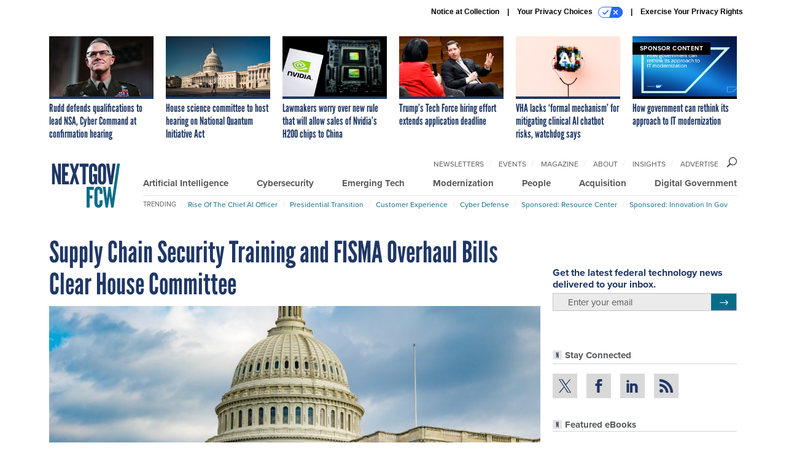

--- FILE ---
content_type: text/html; charset=utf-8
request_url: https://www.google.com/recaptcha/api2/anchor?ar=1&k=6LdOl7YqAAAAABKtsfQAMJd68i9_0s1IP1QM3v7N&co=aHR0cHM6Ly93d3cubmV4dGdvdi5jb206NDQz&hl=en&v=PoyoqOPhxBO7pBk68S4YbpHZ&size=normal&anchor-ms=20000&execute-ms=30000&cb=1h4hu2bbc208
body_size: 49460
content:
<!DOCTYPE HTML><html dir="ltr" lang="en"><head><meta http-equiv="Content-Type" content="text/html; charset=UTF-8">
<meta http-equiv="X-UA-Compatible" content="IE=edge">
<title>reCAPTCHA</title>
<style type="text/css">
/* cyrillic-ext */
@font-face {
  font-family: 'Roboto';
  font-style: normal;
  font-weight: 400;
  font-stretch: 100%;
  src: url(//fonts.gstatic.com/s/roboto/v48/KFO7CnqEu92Fr1ME7kSn66aGLdTylUAMa3GUBHMdazTgWw.woff2) format('woff2');
  unicode-range: U+0460-052F, U+1C80-1C8A, U+20B4, U+2DE0-2DFF, U+A640-A69F, U+FE2E-FE2F;
}
/* cyrillic */
@font-face {
  font-family: 'Roboto';
  font-style: normal;
  font-weight: 400;
  font-stretch: 100%;
  src: url(//fonts.gstatic.com/s/roboto/v48/KFO7CnqEu92Fr1ME7kSn66aGLdTylUAMa3iUBHMdazTgWw.woff2) format('woff2');
  unicode-range: U+0301, U+0400-045F, U+0490-0491, U+04B0-04B1, U+2116;
}
/* greek-ext */
@font-face {
  font-family: 'Roboto';
  font-style: normal;
  font-weight: 400;
  font-stretch: 100%;
  src: url(//fonts.gstatic.com/s/roboto/v48/KFO7CnqEu92Fr1ME7kSn66aGLdTylUAMa3CUBHMdazTgWw.woff2) format('woff2');
  unicode-range: U+1F00-1FFF;
}
/* greek */
@font-face {
  font-family: 'Roboto';
  font-style: normal;
  font-weight: 400;
  font-stretch: 100%;
  src: url(//fonts.gstatic.com/s/roboto/v48/KFO7CnqEu92Fr1ME7kSn66aGLdTylUAMa3-UBHMdazTgWw.woff2) format('woff2');
  unicode-range: U+0370-0377, U+037A-037F, U+0384-038A, U+038C, U+038E-03A1, U+03A3-03FF;
}
/* math */
@font-face {
  font-family: 'Roboto';
  font-style: normal;
  font-weight: 400;
  font-stretch: 100%;
  src: url(//fonts.gstatic.com/s/roboto/v48/KFO7CnqEu92Fr1ME7kSn66aGLdTylUAMawCUBHMdazTgWw.woff2) format('woff2');
  unicode-range: U+0302-0303, U+0305, U+0307-0308, U+0310, U+0312, U+0315, U+031A, U+0326-0327, U+032C, U+032F-0330, U+0332-0333, U+0338, U+033A, U+0346, U+034D, U+0391-03A1, U+03A3-03A9, U+03B1-03C9, U+03D1, U+03D5-03D6, U+03F0-03F1, U+03F4-03F5, U+2016-2017, U+2034-2038, U+203C, U+2040, U+2043, U+2047, U+2050, U+2057, U+205F, U+2070-2071, U+2074-208E, U+2090-209C, U+20D0-20DC, U+20E1, U+20E5-20EF, U+2100-2112, U+2114-2115, U+2117-2121, U+2123-214F, U+2190, U+2192, U+2194-21AE, U+21B0-21E5, U+21F1-21F2, U+21F4-2211, U+2213-2214, U+2216-22FF, U+2308-230B, U+2310, U+2319, U+231C-2321, U+2336-237A, U+237C, U+2395, U+239B-23B7, U+23D0, U+23DC-23E1, U+2474-2475, U+25AF, U+25B3, U+25B7, U+25BD, U+25C1, U+25CA, U+25CC, U+25FB, U+266D-266F, U+27C0-27FF, U+2900-2AFF, U+2B0E-2B11, U+2B30-2B4C, U+2BFE, U+3030, U+FF5B, U+FF5D, U+1D400-1D7FF, U+1EE00-1EEFF;
}
/* symbols */
@font-face {
  font-family: 'Roboto';
  font-style: normal;
  font-weight: 400;
  font-stretch: 100%;
  src: url(//fonts.gstatic.com/s/roboto/v48/KFO7CnqEu92Fr1ME7kSn66aGLdTylUAMaxKUBHMdazTgWw.woff2) format('woff2');
  unicode-range: U+0001-000C, U+000E-001F, U+007F-009F, U+20DD-20E0, U+20E2-20E4, U+2150-218F, U+2190, U+2192, U+2194-2199, U+21AF, U+21E6-21F0, U+21F3, U+2218-2219, U+2299, U+22C4-22C6, U+2300-243F, U+2440-244A, U+2460-24FF, U+25A0-27BF, U+2800-28FF, U+2921-2922, U+2981, U+29BF, U+29EB, U+2B00-2BFF, U+4DC0-4DFF, U+FFF9-FFFB, U+10140-1018E, U+10190-1019C, U+101A0, U+101D0-101FD, U+102E0-102FB, U+10E60-10E7E, U+1D2C0-1D2D3, U+1D2E0-1D37F, U+1F000-1F0FF, U+1F100-1F1AD, U+1F1E6-1F1FF, U+1F30D-1F30F, U+1F315, U+1F31C, U+1F31E, U+1F320-1F32C, U+1F336, U+1F378, U+1F37D, U+1F382, U+1F393-1F39F, U+1F3A7-1F3A8, U+1F3AC-1F3AF, U+1F3C2, U+1F3C4-1F3C6, U+1F3CA-1F3CE, U+1F3D4-1F3E0, U+1F3ED, U+1F3F1-1F3F3, U+1F3F5-1F3F7, U+1F408, U+1F415, U+1F41F, U+1F426, U+1F43F, U+1F441-1F442, U+1F444, U+1F446-1F449, U+1F44C-1F44E, U+1F453, U+1F46A, U+1F47D, U+1F4A3, U+1F4B0, U+1F4B3, U+1F4B9, U+1F4BB, U+1F4BF, U+1F4C8-1F4CB, U+1F4D6, U+1F4DA, U+1F4DF, U+1F4E3-1F4E6, U+1F4EA-1F4ED, U+1F4F7, U+1F4F9-1F4FB, U+1F4FD-1F4FE, U+1F503, U+1F507-1F50B, U+1F50D, U+1F512-1F513, U+1F53E-1F54A, U+1F54F-1F5FA, U+1F610, U+1F650-1F67F, U+1F687, U+1F68D, U+1F691, U+1F694, U+1F698, U+1F6AD, U+1F6B2, U+1F6B9-1F6BA, U+1F6BC, U+1F6C6-1F6CF, U+1F6D3-1F6D7, U+1F6E0-1F6EA, U+1F6F0-1F6F3, U+1F6F7-1F6FC, U+1F700-1F7FF, U+1F800-1F80B, U+1F810-1F847, U+1F850-1F859, U+1F860-1F887, U+1F890-1F8AD, U+1F8B0-1F8BB, U+1F8C0-1F8C1, U+1F900-1F90B, U+1F93B, U+1F946, U+1F984, U+1F996, U+1F9E9, U+1FA00-1FA6F, U+1FA70-1FA7C, U+1FA80-1FA89, U+1FA8F-1FAC6, U+1FACE-1FADC, U+1FADF-1FAE9, U+1FAF0-1FAF8, U+1FB00-1FBFF;
}
/* vietnamese */
@font-face {
  font-family: 'Roboto';
  font-style: normal;
  font-weight: 400;
  font-stretch: 100%;
  src: url(//fonts.gstatic.com/s/roboto/v48/KFO7CnqEu92Fr1ME7kSn66aGLdTylUAMa3OUBHMdazTgWw.woff2) format('woff2');
  unicode-range: U+0102-0103, U+0110-0111, U+0128-0129, U+0168-0169, U+01A0-01A1, U+01AF-01B0, U+0300-0301, U+0303-0304, U+0308-0309, U+0323, U+0329, U+1EA0-1EF9, U+20AB;
}
/* latin-ext */
@font-face {
  font-family: 'Roboto';
  font-style: normal;
  font-weight: 400;
  font-stretch: 100%;
  src: url(//fonts.gstatic.com/s/roboto/v48/KFO7CnqEu92Fr1ME7kSn66aGLdTylUAMa3KUBHMdazTgWw.woff2) format('woff2');
  unicode-range: U+0100-02BA, U+02BD-02C5, U+02C7-02CC, U+02CE-02D7, U+02DD-02FF, U+0304, U+0308, U+0329, U+1D00-1DBF, U+1E00-1E9F, U+1EF2-1EFF, U+2020, U+20A0-20AB, U+20AD-20C0, U+2113, U+2C60-2C7F, U+A720-A7FF;
}
/* latin */
@font-face {
  font-family: 'Roboto';
  font-style: normal;
  font-weight: 400;
  font-stretch: 100%;
  src: url(//fonts.gstatic.com/s/roboto/v48/KFO7CnqEu92Fr1ME7kSn66aGLdTylUAMa3yUBHMdazQ.woff2) format('woff2');
  unicode-range: U+0000-00FF, U+0131, U+0152-0153, U+02BB-02BC, U+02C6, U+02DA, U+02DC, U+0304, U+0308, U+0329, U+2000-206F, U+20AC, U+2122, U+2191, U+2193, U+2212, U+2215, U+FEFF, U+FFFD;
}
/* cyrillic-ext */
@font-face {
  font-family: 'Roboto';
  font-style: normal;
  font-weight: 500;
  font-stretch: 100%;
  src: url(//fonts.gstatic.com/s/roboto/v48/KFO7CnqEu92Fr1ME7kSn66aGLdTylUAMa3GUBHMdazTgWw.woff2) format('woff2');
  unicode-range: U+0460-052F, U+1C80-1C8A, U+20B4, U+2DE0-2DFF, U+A640-A69F, U+FE2E-FE2F;
}
/* cyrillic */
@font-face {
  font-family: 'Roboto';
  font-style: normal;
  font-weight: 500;
  font-stretch: 100%;
  src: url(//fonts.gstatic.com/s/roboto/v48/KFO7CnqEu92Fr1ME7kSn66aGLdTylUAMa3iUBHMdazTgWw.woff2) format('woff2');
  unicode-range: U+0301, U+0400-045F, U+0490-0491, U+04B0-04B1, U+2116;
}
/* greek-ext */
@font-face {
  font-family: 'Roboto';
  font-style: normal;
  font-weight: 500;
  font-stretch: 100%;
  src: url(//fonts.gstatic.com/s/roboto/v48/KFO7CnqEu92Fr1ME7kSn66aGLdTylUAMa3CUBHMdazTgWw.woff2) format('woff2');
  unicode-range: U+1F00-1FFF;
}
/* greek */
@font-face {
  font-family: 'Roboto';
  font-style: normal;
  font-weight: 500;
  font-stretch: 100%;
  src: url(//fonts.gstatic.com/s/roboto/v48/KFO7CnqEu92Fr1ME7kSn66aGLdTylUAMa3-UBHMdazTgWw.woff2) format('woff2');
  unicode-range: U+0370-0377, U+037A-037F, U+0384-038A, U+038C, U+038E-03A1, U+03A3-03FF;
}
/* math */
@font-face {
  font-family: 'Roboto';
  font-style: normal;
  font-weight: 500;
  font-stretch: 100%;
  src: url(//fonts.gstatic.com/s/roboto/v48/KFO7CnqEu92Fr1ME7kSn66aGLdTylUAMawCUBHMdazTgWw.woff2) format('woff2');
  unicode-range: U+0302-0303, U+0305, U+0307-0308, U+0310, U+0312, U+0315, U+031A, U+0326-0327, U+032C, U+032F-0330, U+0332-0333, U+0338, U+033A, U+0346, U+034D, U+0391-03A1, U+03A3-03A9, U+03B1-03C9, U+03D1, U+03D5-03D6, U+03F0-03F1, U+03F4-03F5, U+2016-2017, U+2034-2038, U+203C, U+2040, U+2043, U+2047, U+2050, U+2057, U+205F, U+2070-2071, U+2074-208E, U+2090-209C, U+20D0-20DC, U+20E1, U+20E5-20EF, U+2100-2112, U+2114-2115, U+2117-2121, U+2123-214F, U+2190, U+2192, U+2194-21AE, U+21B0-21E5, U+21F1-21F2, U+21F4-2211, U+2213-2214, U+2216-22FF, U+2308-230B, U+2310, U+2319, U+231C-2321, U+2336-237A, U+237C, U+2395, U+239B-23B7, U+23D0, U+23DC-23E1, U+2474-2475, U+25AF, U+25B3, U+25B7, U+25BD, U+25C1, U+25CA, U+25CC, U+25FB, U+266D-266F, U+27C0-27FF, U+2900-2AFF, U+2B0E-2B11, U+2B30-2B4C, U+2BFE, U+3030, U+FF5B, U+FF5D, U+1D400-1D7FF, U+1EE00-1EEFF;
}
/* symbols */
@font-face {
  font-family: 'Roboto';
  font-style: normal;
  font-weight: 500;
  font-stretch: 100%;
  src: url(//fonts.gstatic.com/s/roboto/v48/KFO7CnqEu92Fr1ME7kSn66aGLdTylUAMaxKUBHMdazTgWw.woff2) format('woff2');
  unicode-range: U+0001-000C, U+000E-001F, U+007F-009F, U+20DD-20E0, U+20E2-20E4, U+2150-218F, U+2190, U+2192, U+2194-2199, U+21AF, U+21E6-21F0, U+21F3, U+2218-2219, U+2299, U+22C4-22C6, U+2300-243F, U+2440-244A, U+2460-24FF, U+25A0-27BF, U+2800-28FF, U+2921-2922, U+2981, U+29BF, U+29EB, U+2B00-2BFF, U+4DC0-4DFF, U+FFF9-FFFB, U+10140-1018E, U+10190-1019C, U+101A0, U+101D0-101FD, U+102E0-102FB, U+10E60-10E7E, U+1D2C0-1D2D3, U+1D2E0-1D37F, U+1F000-1F0FF, U+1F100-1F1AD, U+1F1E6-1F1FF, U+1F30D-1F30F, U+1F315, U+1F31C, U+1F31E, U+1F320-1F32C, U+1F336, U+1F378, U+1F37D, U+1F382, U+1F393-1F39F, U+1F3A7-1F3A8, U+1F3AC-1F3AF, U+1F3C2, U+1F3C4-1F3C6, U+1F3CA-1F3CE, U+1F3D4-1F3E0, U+1F3ED, U+1F3F1-1F3F3, U+1F3F5-1F3F7, U+1F408, U+1F415, U+1F41F, U+1F426, U+1F43F, U+1F441-1F442, U+1F444, U+1F446-1F449, U+1F44C-1F44E, U+1F453, U+1F46A, U+1F47D, U+1F4A3, U+1F4B0, U+1F4B3, U+1F4B9, U+1F4BB, U+1F4BF, U+1F4C8-1F4CB, U+1F4D6, U+1F4DA, U+1F4DF, U+1F4E3-1F4E6, U+1F4EA-1F4ED, U+1F4F7, U+1F4F9-1F4FB, U+1F4FD-1F4FE, U+1F503, U+1F507-1F50B, U+1F50D, U+1F512-1F513, U+1F53E-1F54A, U+1F54F-1F5FA, U+1F610, U+1F650-1F67F, U+1F687, U+1F68D, U+1F691, U+1F694, U+1F698, U+1F6AD, U+1F6B2, U+1F6B9-1F6BA, U+1F6BC, U+1F6C6-1F6CF, U+1F6D3-1F6D7, U+1F6E0-1F6EA, U+1F6F0-1F6F3, U+1F6F7-1F6FC, U+1F700-1F7FF, U+1F800-1F80B, U+1F810-1F847, U+1F850-1F859, U+1F860-1F887, U+1F890-1F8AD, U+1F8B0-1F8BB, U+1F8C0-1F8C1, U+1F900-1F90B, U+1F93B, U+1F946, U+1F984, U+1F996, U+1F9E9, U+1FA00-1FA6F, U+1FA70-1FA7C, U+1FA80-1FA89, U+1FA8F-1FAC6, U+1FACE-1FADC, U+1FADF-1FAE9, U+1FAF0-1FAF8, U+1FB00-1FBFF;
}
/* vietnamese */
@font-face {
  font-family: 'Roboto';
  font-style: normal;
  font-weight: 500;
  font-stretch: 100%;
  src: url(//fonts.gstatic.com/s/roboto/v48/KFO7CnqEu92Fr1ME7kSn66aGLdTylUAMa3OUBHMdazTgWw.woff2) format('woff2');
  unicode-range: U+0102-0103, U+0110-0111, U+0128-0129, U+0168-0169, U+01A0-01A1, U+01AF-01B0, U+0300-0301, U+0303-0304, U+0308-0309, U+0323, U+0329, U+1EA0-1EF9, U+20AB;
}
/* latin-ext */
@font-face {
  font-family: 'Roboto';
  font-style: normal;
  font-weight: 500;
  font-stretch: 100%;
  src: url(//fonts.gstatic.com/s/roboto/v48/KFO7CnqEu92Fr1ME7kSn66aGLdTylUAMa3KUBHMdazTgWw.woff2) format('woff2');
  unicode-range: U+0100-02BA, U+02BD-02C5, U+02C7-02CC, U+02CE-02D7, U+02DD-02FF, U+0304, U+0308, U+0329, U+1D00-1DBF, U+1E00-1E9F, U+1EF2-1EFF, U+2020, U+20A0-20AB, U+20AD-20C0, U+2113, U+2C60-2C7F, U+A720-A7FF;
}
/* latin */
@font-face {
  font-family: 'Roboto';
  font-style: normal;
  font-weight: 500;
  font-stretch: 100%;
  src: url(//fonts.gstatic.com/s/roboto/v48/KFO7CnqEu92Fr1ME7kSn66aGLdTylUAMa3yUBHMdazQ.woff2) format('woff2');
  unicode-range: U+0000-00FF, U+0131, U+0152-0153, U+02BB-02BC, U+02C6, U+02DA, U+02DC, U+0304, U+0308, U+0329, U+2000-206F, U+20AC, U+2122, U+2191, U+2193, U+2212, U+2215, U+FEFF, U+FFFD;
}
/* cyrillic-ext */
@font-face {
  font-family: 'Roboto';
  font-style: normal;
  font-weight: 900;
  font-stretch: 100%;
  src: url(//fonts.gstatic.com/s/roboto/v48/KFO7CnqEu92Fr1ME7kSn66aGLdTylUAMa3GUBHMdazTgWw.woff2) format('woff2');
  unicode-range: U+0460-052F, U+1C80-1C8A, U+20B4, U+2DE0-2DFF, U+A640-A69F, U+FE2E-FE2F;
}
/* cyrillic */
@font-face {
  font-family: 'Roboto';
  font-style: normal;
  font-weight: 900;
  font-stretch: 100%;
  src: url(//fonts.gstatic.com/s/roboto/v48/KFO7CnqEu92Fr1ME7kSn66aGLdTylUAMa3iUBHMdazTgWw.woff2) format('woff2');
  unicode-range: U+0301, U+0400-045F, U+0490-0491, U+04B0-04B1, U+2116;
}
/* greek-ext */
@font-face {
  font-family: 'Roboto';
  font-style: normal;
  font-weight: 900;
  font-stretch: 100%;
  src: url(//fonts.gstatic.com/s/roboto/v48/KFO7CnqEu92Fr1ME7kSn66aGLdTylUAMa3CUBHMdazTgWw.woff2) format('woff2');
  unicode-range: U+1F00-1FFF;
}
/* greek */
@font-face {
  font-family: 'Roboto';
  font-style: normal;
  font-weight: 900;
  font-stretch: 100%;
  src: url(//fonts.gstatic.com/s/roboto/v48/KFO7CnqEu92Fr1ME7kSn66aGLdTylUAMa3-UBHMdazTgWw.woff2) format('woff2');
  unicode-range: U+0370-0377, U+037A-037F, U+0384-038A, U+038C, U+038E-03A1, U+03A3-03FF;
}
/* math */
@font-face {
  font-family: 'Roboto';
  font-style: normal;
  font-weight: 900;
  font-stretch: 100%;
  src: url(//fonts.gstatic.com/s/roboto/v48/KFO7CnqEu92Fr1ME7kSn66aGLdTylUAMawCUBHMdazTgWw.woff2) format('woff2');
  unicode-range: U+0302-0303, U+0305, U+0307-0308, U+0310, U+0312, U+0315, U+031A, U+0326-0327, U+032C, U+032F-0330, U+0332-0333, U+0338, U+033A, U+0346, U+034D, U+0391-03A1, U+03A3-03A9, U+03B1-03C9, U+03D1, U+03D5-03D6, U+03F0-03F1, U+03F4-03F5, U+2016-2017, U+2034-2038, U+203C, U+2040, U+2043, U+2047, U+2050, U+2057, U+205F, U+2070-2071, U+2074-208E, U+2090-209C, U+20D0-20DC, U+20E1, U+20E5-20EF, U+2100-2112, U+2114-2115, U+2117-2121, U+2123-214F, U+2190, U+2192, U+2194-21AE, U+21B0-21E5, U+21F1-21F2, U+21F4-2211, U+2213-2214, U+2216-22FF, U+2308-230B, U+2310, U+2319, U+231C-2321, U+2336-237A, U+237C, U+2395, U+239B-23B7, U+23D0, U+23DC-23E1, U+2474-2475, U+25AF, U+25B3, U+25B7, U+25BD, U+25C1, U+25CA, U+25CC, U+25FB, U+266D-266F, U+27C0-27FF, U+2900-2AFF, U+2B0E-2B11, U+2B30-2B4C, U+2BFE, U+3030, U+FF5B, U+FF5D, U+1D400-1D7FF, U+1EE00-1EEFF;
}
/* symbols */
@font-face {
  font-family: 'Roboto';
  font-style: normal;
  font-weight: 900;
  font-stretch: 100%;
  src: url(//fonts.gstatic.com/s/roboto/v48/KFO7CnqEu92Fr1ME7kSn66aGLdTylUAMaxKUBHMdazTgWw.woff2) format('woff2');
  unicode-range: U+0001-000C, U+000E-001F, U+007F-009F, U+20DD-20E0, U+20E2-20E4, U+2150-218F, U+2190, U+2192, U+2194-2199, U+21AF, U+21E6-21F0, U+21F3, U+2218-2219, U+2299, U+22C4-22C6, U+2300-243F, U+2440-244A, U+2460-24FF, U+25A0-27BF, U+2800-28FF, U+2921-2922, U+2981, U+29BF, U+29EB, U+2B00-2BFF, U+4DC0-4DFF, U+FFF9-FFFB, U+10140-1018E, U+10190-1019C, U+101A0, U+101D0-101FD, U+102E0-102FB, U+10E60-10E7E, U+1D2C0-1D2D3, U+1D2E0-1D37F, U+1F000-1F0FF, U+1F100-1F1AD, U+1F1E6-1F1FF, U+1F30D-1F30F, U+1F315, U+1F31C, U+1F31E, U+1F320-1F32C, U+1F336, U+1F378, U+1F37D, U+1F382, U+1F393-1F39F, U+1F3A7-1F3A8, U+1F3AC-1F3AF, U+1F3C2, U+1F3C4-1F3C6, U+1F3CA-1F3CE, U+1F3D4-1F3E0, U+1F3ED, U+1F3F1-1F3F3, U+1F3F5-1F3F7, U+1F408, U+1F415, U+1F41F, U+1F426, U+1F43F, U+1F441-1F442, U+1F444, U+1F446-1F449, U+1F44C-1F44E, U+1F453, U+1F46A, U+1F47D, U+1F4A3, U+1F4B0, U+1F4B3, U+1F4B9, U+1F4BB, U+1F4BF, U+1F4C8-1F4CB, U+1F4D6, U+1F4DA, U+1F4DF, U+1F4E3-1F4E6, U+1F4EA-1F4ED, U+1F4F7, U+1F4F9-1F4FB, U+1F4FD-1F4FE, U+1F503, U+1F507-1F50B, U+1F50D, U+1F512-1F513, U+1F53E-1F54A, U+1F54F-1F5FA, U+1F610, U+1F650-1F67F, U+1F687, U+1F68D, U+1F691, U+1F694, U+1F698, U+1F6AD, U+1F6B2, U+1F6B9-1F6BA, U+1F6BC, U+1F6C6-1F6CF, U+1F6D3-1F6D7, U+1F6E0-1F6EA, U+1F6F0-1F6F3, U+1F6F7-1F6FC, U+1F700-1F7FF, U+1F800-1F80B, U+1F810-1F847, U+1F850-1F859, U+1F860-1F887, U+1F890-1F8AD, U+1F8B0-1F8BB, U+1F8C0-1F8C1, U+1F900-1F90B, U+1F93B, U+1F946, U+1F984, U+1F996, U+1F9E9, U+1FA00-1FA6F, U+1FA70-1FA7C, U+1FA80-1FA89, U+1FA8F-1FAC6, U+1FACE-1FADC, U+1FADF-1FAE9, U+1FAF0-1FAF8, U+1FB00-1FBFF;
}
/* vietnamese */
@font-face {
  font-family: 'Roboto';
  font-style: normal;
  font-weight: 900;
  font-stretch: 100%;
  src: url(//fonts.gstatic.com/s/roboto/v48/KFO7CnqEu92Fr1ME7kSn66aGLdTylUAMa3OUBHMdazTgWw.woff2) format('woff2');
  unicode-range: U+0102-0103, U+0110-0111, U+0128-0129, U+0168-0169, U+01A0-01A1, U+01AF-01B0, U+0300-0301, U+0303-0304, U+0308-0309, U+0323, U+0329, U+1EA0-1EF9, U+20AB;
}
/* latin-ext */
@font-face {
  font-family: 'Roboto';
  font-style: normal;
  font-weight: 900;
  font-stretch: 100%;
  src: url(//fonts.gstatic.com/s/roboto/v48/KFO7CnqEu92Fr1ME7kSn66aGLdTylUAMa3KUBHMdazTgWw.woff2) format('woff2');
  unicode-range: U+0100-02BA, U+02BD-02C5, U+02C7-02CC, U+02CE-02D7, U+02DD-02FF, U+0304, U+0308, U+0329, U+1D00-1DBF, U+1E00-1E9F, U+1EF2-1EFF, U+2020, U+20A0-20AB, U+20AD-20C0, U+2113, U+2C60-2C7F, U+A720-A7FF;
}
/* latin */
@font-face {
  font-family: 'Roboto';
  font-style: normal;
  font-weight: 900;
  font-stretch: 100%;
  src: url(//fonts.gstatic.com/s/roboto/v48/KFO7CnqEu92Fr1ME7kSn66aGLdTylUAMa3yUBHMdazQ.woff2) format('woff2');
  unicode-range: U+0000-00FF, U+0131, U+0152-0153, U+02BB-02BC, U+02C6, U+02DA, U+02DC, U+0304, U+0308, U+0329, U+2000-206F, U+20AC, U+2122, U+2191, U+2193, U+2212, U+2215, U+FEFF, U+FFFD;
}

</style>
<link rel="stylesheet" type="text/css" href="https://www.gstatic.com/recaptcha/releases/PoyoqOPhxBO7pBk68S4YbpHZ/styles__ltr.css">
<script nonce="_zRvwwL2ljHcEdCz3h8H5w" type="text/javascript">window['__recaptcha_api'] = 'https://www.google.com/recaptcha/api2/';</script>
<script type="text/javascript" src="https://www.gstatic.com/recaptcha/releases/PoyoqOPhxBO7pBk68S4YbpHZ/recaptcha__en.js" nonce="_zRvwwL2ljHcEdCz3h8H5w">
      
    </script></head>
<body><div id="rc-anchor-alert" class="rc-anchor-alert"></div>
<input type="hidden" id="recaptcha-token" value="[base64]">
<script type="text/javascript" nonce="_zRvwwL2ljHcEdCz3h8H5w">
      recaptcha.anchor.Main.init("[\x22ainput\x22,[\x22bgdata\x22,\x22\x22,\[base64]/[base64]/[base64]/[base64]/[base64]/[base64]/[base64]/[base64]/[base64]/[base64]\\u003d\x22,\[base64]\x22,\x22S8Odwo4cK8Oow45VwpjDj8O8c2w4SsKrw5tJQMKtfljDucOzwotpfcOXw4zCuADCpjc8wqUkwqJpa8KIT8KwJQXDuU58ecKpwr3Dj8KRw5XDrsKaw5fDsAHCsmjCpsKCwqvCkcKmw6HCgSbDu8KLC8KPW1DDicO6wo3DmMOZw7/CpsOYwq0HZcK4wql3dAg2wqQewpgdBcKswovDqU/DrcK7w5bCn8OuB0FGwrUdwqHCvMKewqMtGcKEN0DDocOHwrzCtMOPwq7CiT3DkyXCusOAw4LDlcOlwpsKwqZAIMOfwr41wpJcTsOZwqAeU8K+w5tJScK0wrVuw51qw5HCnDTDpArCs1jCt8O/OcKlw5tIwrzDicOAF8OMNAQXBcK9ZQ55fsO0JsKebMOiLcOSwqzDuXHDlsKrw4rCmCLDlyVCeh7CsjUaw5VAw7Y3wonCjxzDpR7DvsKJH8OSwoBQwq7DksKBw4PDr1R+cMK/[base64]/CsD0Yw5MSwqdOaUPDhD0Sw6zDlMOSM8K6w4B6ABNgHhvDr8KTK33CssO/LXxDwrTCoG5Ww4XDocOyScObw6fCu8OqXGooNsOnwoAlQcOFZ1k5N8Oxw6jCk8OPw47CvcK4PcKkwqA2EcK2woHCihrDocOSfmfDugABwqtxwpfCrMOuwpl4XWvDk8OJFhxQBmJtwqXDvlNjw5DCh8KZWsO/L2x5w7UyB8Kxw4bCvsO2wr/Cl8OdW1RwLDJNLkMGwrbDjVlccMOswp4dwolROsKTHsKEKsKXw7DDvMKkN8O7wqjCvcKww64hw5kjw6QIZcK3bhhtwqbDgMOrwpbCgcOIwqHDhW3CrX3DnsOVwrF5wq7Cj8KTf8Kewph3X8Odw6TCsiE4HsKswp08w6sPwqbDrcK/wq9HL8K/XsKCwqvDiSvCtlPDi3RdVTssIWLChMKcFMOkG2p3HlDDhBB/[base64]/R2LDoMKvw47Cvkg/w4LDmcOLTA3DvMO8MRjCnMO7EQjClXkTwoTCgibClkkIw4prSsKOB2YgwrjCqsKBw6rDhsOKw5XDl0tkCsKow63CmsKmM2RUw7vDq0NOw6PDpGRmw6HDsMOiEErDiWfCoMKGIUVxw77Cs8OSwrwiwqHCqsOiwpIhw5/CuMKhA2sEcRxYAsK0w7XDtGELw7oxWWLDmsOHUsOLQcOSdz9FwqHChgNUwrrCpAjDrsORw6wsaMOnwopBScKAc8KfwpwBw6vDt8KIWw3CkMOQw4vDv8OkwprCh8KPZDs1w5ACbFTDtsOow6TCh8OFw7DCqMOOwpfChS/DjG1KwrLDoMKiOToFWjjDoxVdwrrCmMKnwqvDumvCjcKmw4Fgw6nCj8KUwoB/TsOywrDCkxTDqBrDo3ZdcjbCh2MnQSw/wrc2bcOXSRcxSD3DoMOpw7lfw452w6/DiyjDpn3DnMKSwprCqMKTwqV0FsOYcsKqMHF5HMKww4rCtSMXBVTDlcOZB1HCr8KuwrQvw4XDtQrCg23CtA7ClFTDh8OfSMK+WMOAEcOuWcKMFGtiw7UlwoM0a8OeOsKBQgx8wo3CicK9w73DpDdIwronw4/DpMOrwoQsbcKpw5/[base64]/Du8KVASjDmjwPwqHDvg13eD7DjMOqwqsTw6vDojZ4IMKHw5hgwp3DhsKCw47DkUckw6LCgcKZwqhawpRSJsOkw5nClMKIF8O7L8Kfw77CiMKpw7V0w7rCncKrw4BaQ8KaX8O4JcOBw7zCqVDCv8O6DhrDvnrCmHdAwqPCvMKkKcO5wqMAwqofFGM/wqYwCsKaw6MzNUU4wrcWwpXDtUjCqcKpHEM2w7nCoWlzY8Okw7zDlsOCwofDp3XCtcKFHz1/wpvCjl1bPcKpwp9IworDoMO6wrgzwpR3w4LCo1sRVB7Cv8OXKidhw4jCosK0ARpDwrDCr0vDkAEONDHCv2onBBXCvmDCmThKL1vCkMOnw4HCqRXCp043BMO5w4QfCsOewqoJw53CnsOtAA9awqjCokDCnUvCl0HCuT4AaMO4HcONwpoEw4jDux5swo/CoMKlw7DCiwHChiFlOBXCuMO5w44GOh5FA8KBwrjCujrDjDlIex/[base64]/[base64]/CvQXDthQ3wrPDry8hwqnDtMKIwqcHw7lRPnHCs8OJwrk9QWoeU8O7wr3DrMOYe8O4PsKew4M1GMOOwpDDrcKgDUd/[base64]/DkmUOw7U/[base64]/w4bDlcOLBCA8OsOYPjLDph/CswrCvsKue8K3w6LDo8OyZVTCu8O6wqktO8KTw4LDklvDqMKtNG/DnljCkxrCq23DusOow416w7DCjx/[base64]/Dl8OswrjDgcOsQi9GY2AXNFMvGMOhw7/DosKow4pSJHcOOcKqw4UBbg7CvWdAeRvDogFwbF4Qw5/DicKUIwtsw5B2w5NQwrjDsH/[base64]/GAfDsgTDisKGwrjDo8Oyc3PCti5KwpfCoA1FwqfCkMKPw7F/w73Cp3ILXSzDhsOAw4VNKcOQwqrDg3bDp8O9UgrCtFBhwrvCp8KCwoc+wr44NMKcT0NUUcKRwo9UOcO0aMOQw7nCkcOpwqzCoRpUPcOSXMKQQgrCuVBBwpopwqwuaMOKwpHCqC/Cg2RTa8KjVMKiwr4mMmgbGn0rXcKBw5vCsTzDmsKCwrjCrgoPCwM/XRZXw7cvw6jDmHtZwrnDuxrCghrDocOZKMOROMKgwqJPQAjDp8KvdF3CmsOZw4DDsD7CtgIewoDDs3M7wpPDoh/CicO5w4xcw4/[base64]/DqsOvw7BGJx5HeMOtMjxla8OKwpxNS8OVP8KfWcK6d0fDokJ2PcK/w65Bw4fDvsOrwrDDl8KnEDomwoZ4PMOzwpXDjcKMI8KuGsKGwrhPw5pLwp/DmHDCvMOyPX0ealPCun/CtEw4aTpfQ3rCiDrCvlbCgsOfBhlYLsKGwrDCuWzDmAfDkcKmwrDCvsKbwolIw5FFHnfDukXCqj/DphDDoDzCn8OTEsKkT8KZw7bDr34Qbn3Cv8Oywpx4w7p9UR/[base64]/CsEU/w7fDuB7Di33CtRDDkTbDqRULwqLDukvDi8O5JiUwKcKSwp5ow7ghwp7Doxkjw4ZELsK4eCzCnMK4DsOYfk3CqTfDpSklJ2lQBMKZDMKZw45Bw4MAO8ObwqjCkEhbOU7DpcKfwo9cOsOHF2TCqcOEwpjCl8OSwpRJwpBfH3hfVnTCkxjDo3/DjmzCq8KsY8OiCMOyI1vDusOgbwzDr3BIclPDuMKVN8KowqoDNnMcRsOQTsKfwoEcb8Kyw47DsGMrIyHCsyZUwrdNwqDChU/Dsg9Uwrdkwr7CuwPCqsKtdcOZw73Cri8TwrrDvENIV8KPSn45w6hKw7Iyw7tEwplje8K/e8OiUMKMPsOcIMKBwrPDlHvCsFDCqMKiwofDo8KRUGXDkRYNwp3Cn8OIwpnCp8KAVhVywoJ/worDnmw7W8O5w5nDmAFOw493wrIXFsOowqXDgTsecFEcA8KoMMK/wo8OHMOhBFPDsMKLH8O7J8KUwqwcVMK7eMK1w6UUaTbCmHrDlyc9w5s8YHrDo8O9W8Kbwodma8OFCcKzGH3DqsO8FcK1wqDCtsKvPRwXwplsw7TDgTYaw6/DmBxow4vDnsKfA35eJDwFRMOEHH3CqSNnR0xRGTnDi3HCtcOrPUImw4dKJcOBO8OOUMOpwpVPwrzDpV9dAwTCuiVmUDVOw79WbTDCgcOoL3rCi2xTwpEAIzcJwpfDusOVw5nCq8OAw4huw7fCkQZLwpjDkcO/w4/CpcOeXAdGJsO0Aw/CqcKdRcOHEzHCvgwBw6DCs8O+w7PDicKtw7AgeMOMDGTDocK3w4Mzw7HCsznCqMOGX8OpJ8ObesKmfBh1wo1AWMOPcmfDhcOldTzCsFHDszA3XMOnw7cKwq5cwoBXw7JTwolxwoBZL1wtwrlVw7d/ZE7Dr8OZKMKGa8OYYcKFUcO9UmfDuzNiw5xRZg/CtMOLE1ACacKHXw7CiMOVTsOMwq7DgsO/RxbClsKqDhPCiMKiw67Ch8K2wok6c8ODw7Y2OjXCnQHCh3zCj8OGbMKzK8OHUEZ3wp3DjUlRwrDCq2p9WsODwogcCWM2wqjDtsOgJcKeKBUGW3vDkMKew7pKw6zDrEjChXzCiCXDqD9Swr7DnsOlw5UaIMOtw7jDncKZw6kXUsKIwpbCvcKYUsOWeMO/[base64]/[base64]/[base64]/CcKywpjCpS1/UcO5w7LDqmbCiSEFwosewp4yAsKSX0xrwp3Cr8OgDHxOw4c3w5LDjzNKw4zClCgQLQTCqSxDf8KNwoXCh2NbIMKFemAOScOCbwFVw5rClsK/ExnDpMOZwo/DkhEJwovDgsOBw4c9w4nDlMOrEMO6CShQwpfCsgbDm0EWwpXClA1AwpzDpsKWWW4AcsOEBhZuLHzCvMKpTsKEwqnDosOadU9iwoZjBcOTZ8OXBsKQKsOuEcKXw7zDtsOHFGbCjQkrw4nCtsK8MsKAw45qw6HDrcO5OBheT8ODw7nCmMOcVCkNUMOswpREwr7DvX/DnsOkwrZ/VsKHecONAsKrwq7CtMO8XGh1w7c8w7MZwqLCjlTCv8KGLcOkw6nDuwEBwqNBwq5xwp9+wr7DpmTDjV/Ck1V9w4nCjcOFw57Dl3rDrsOZw6HDo3XCtS/[base64]/CqljCrcKKw4nDoQLCgsKJchwMw6zDtConeBdoYxVqcA9bw4nDmEh9H8O/Y8OiCTI7SsKaw7bDg20XRnzCvFpMQ3NyDXHDjCXDjQDCm1nCmcKBWMKXScOuK8K0H8O9THgKOTBRQ8KSKFcnw7DCrMOLY8KkwqR+w5c2w57Dm8OIwok2wpLDuFfCrMOxNcKbwr9/GC4WOjXClB8sICzDsSjCvGECwok1w6/Ckz0MbsKsEsO/[base64]/[base64]/wrk/[base64]/[base64]/wrrDuGPDp8K1T8KRYsK7w6suw4TDhSxfw4PDkMOPw47CllHCscOhVcKZHUtKEW4wU0c+w5NubsOQAsK3w4zDu8OYw4/DtnDDtcK4HzfCqAfCmsKfwoYxK2RHwp1gw41Kw5zCvsOVw4jCu8KWe8O4IHUDw6ozwrlWwr0cw7/DnsO7dRfDq8KoeHbDkgbCsjfCgsOZwoLCpcKcV8KSasKDw5wWMcOVAcOAw40qeHvDrXjDmcOcw5PDnF4fOcKsw7UuTXsjSj0rwqzDr1bCu3k1MELDr1/[base64]/DocKjw4Nuw7TDpsKqwonCq8K8w7FEcl7DkcOPA8O7wr3DilVrwrTDr1FZw7cNw782KsKMw4A1w55Vw53Cvz5DwqzCmcO/ZlrCiBJIG24Xw5ZzDMK7QSgHw55Ow4jDgsOjNcK+Q8O/azDDncK0IxDCucKtLFoDBcK+w7rDuSTDkUkmIcKRQGzCucKVWBA4Y8O1w4bDkcKcHwt6wqLDsR/[base64]/[base64]/wrfCusOTBcONDMOWwrXDocO9JkhDK1nCjcOCMQ7DmMK8P8K/U8KybS3CtV99wpXDjS/CgWrDnTsBwqzDksKawonDnlp9aMOnw58EBTkYwqt3w6AXAsOpwqEmwo0Vckhxwo1nXcKew5/DhMOWw6YwM8OPw4bDl8OTwopzTBnCvcKFFsKCcBvCmhJcwqnDuznCkAlDwqLCrsKZE8KWJSLChcKlw5UdLsOpw5nDii8Bwq4aJ8KVV8Oow7/[base64]/DmcOJw7lHVznDgFlGPnDCqcKqTD1RwqbCqsKnSkRuUMKNb27Dm8OXZ13DqcK7w5BBNnl1O8OgGsKZOTlpFVjDvnLCsjgSw4nDoMKSwrJgf1/Cn1p+TcKKw6LCnw3CunTCqsOZaMKgwpYTB8K1F3FWw4RDG8OFNT9Ywq/Do0A0Yl50w5rDjGsmwqkVw61DenEqcsKGw7x/[base64]/XyDDiMObwrwkw7okwqQWwr9pcMKYUmx5bsOMwrTCs2Y+w47DrsOkwp1dc8KLBMO/w4Upwo3DnwXDj8KKw77DnMOuwrdUwobDscKSbh1Ww4rCusKZw4oQScOTDQ0Hw507Ri7DjMOAw6xHRMOCVhxfwr3ChVliWENgGcOZwoDDqHN4w48XI8KtDMOzwr/DqWPCqnPCgcOLR8K2bGjClsOvwoDDvkkTwq5Iw6sbMcOxwrAWbzrCp2AZUg5sT8KKwoXCtjtAQUENwojDsMKWT8O2woPDpHPDtUXCs8Oswq45Xyl7w6U6CMKOMMOcw6jDhHMYRsKCwrZnb8Oowq/Dgw3DgWzChR4qX8Oyw4EewpdBwqBVIVnCqMOMVX4jO8KXV2wCwqISGFrDi8Kiwr09TMONwpIbwoHDn8Onwp0wwqDCjC7CqcKow6A1w6PDvMKqwr56w68/csKYEMKZNAIIwrXCpMOVw6nDj33DnRsMw4zDmGEjN8ObHEY2w58awr9qHQ3DrFFxw4RnwpDDlMK+wqPCn1FIM8Khw5bCrMKlD8O4bsOEw4A3wqbDvsONZ8OFQcODQcKwSxPDpDpxw77DmsKMw7bDlTTCmMOew4RhFVfCvH1pw4FSaF/[base64]/CucOSMsKZMsKrEEogcFvDtsKTXMKCwpl9w6PCvys1wokFw7vCpsKYR0NJeTAbw6DDijrCuifCnnPDnsO+DcK1wrfDnQnDkcKbXhnDlhhSw5YBGsKkwp3Dp8KaL8KHwonDu8KhGXPCqF/[base64]/[base64]/DpsOEw4VoSS3DkcKawojDijwHR8OwwpRQw617w7QRwr/[base64]/DsVwkw7tvPDfDlsKhw4bDm3fCnDbCr8K2wqYcw4Q+w4pHwqwEw4bChDRrA8KWdMOFw6XDp3hQw6pjwrZ7L8O4wpTCqQ7Cm8KRMMOjfcKQwrXDq07DiCZdwo7CvMO6w4IawqtOw6/[base64]/DtsOZwoFRJH8uwr8lesKieCIFwqELTcK0wrbCuj98DcKPGMOpfMKHTcOWNy7DiWrDtsKudMKlD09ww4ZQIDrCvsOwwrAzWsKhOMK6w5/DojDDuAnDljkfEMKwPcOTwrPDvE/DhBRjT3vDiBQFwrxvw7N5wrPCt0/DmsOHJ2DDlsONw7FnH8K2w7fDh2vCocKYwqgKw4xHeMKgJMOvEsKzesKEEcO+cE7Ct3XCm8Odw4/DvSfCtxtmw4YVG3jDqcKJw57DhcO7KGnDgR3DjsKKwr3DmTVDWsK0w5d1w6jDnmbDgsOawrwIwpM9bXvDgTUlXR/[base64]/[base64]/DviEbw4dEwoFGJ8OGwpfDuUdBw6IzODY5w4UkMcK0Ii/[base64]/[base64]/CnHkQRHgdYcOcw4fDssKjZMKWw5Q5CsKXOsK/wqMLwqovZsKnw6slwqzCh2IOcX5Dwr/ClTbDl8KzJzLCisK2wrsRwrXCtgTDpTwiw41NJsK6wrQHwrEbLCvCusKhw7UlwpLDsCnCiFJSHlPDisOBKyIGw4MlwolWPiLDnDXDicKLw4YAw5jDgU4Tw6gxwo5tHXrCp8Kuw48dwps0wpdJw5tDw589wr0CfSkDwq3Cnx7DqcKFwpDDjXMAOMO1w4zDjcKobGdNA2/CkMOZWHPDmsOFR8OYwpfCjUJSBMK9wqEHAMOpw5lGEcKKCMKYfm5wwqrDrcO7wqvCilsswqRCwo/[base64]/Ch8K1w5FOKMKfSgNYw6o0w5AxwqHDrxwLGcOLw4TDgsKowqbDpcK7J8KpLsOHB8KmNcKgHMOawonCisO2QcKTam9Nwr/CrcKnXMKHA8O6F2TDoz3Ch8OKwqzDkcOFCCR7w5bDkMOmw7pyw7PCnMK5woLDgsKYIg3DhBLDt3bDoWXDsMKkaD/Duk0pZsOEw4o3O8OtVMOdw7ZBw67DsX/CiQB9w7HDnMO4w4sEcMKOFQwAO8O8EH7ChBzDh8KBYA82I8KaGT1dwrhrYzLDvFErbVXCt8Oow7EdEGTDvl/DnGbCuTAXw5IIw4DDoMOdw5rCrcKnw7HCok/Cu8O5XhPChcKofsKcwqsEPcKyRMOKw5oEw5wtDjPDqgLCl1ojNsOQAkjCvk/CulU6KA4rw5tew7hCwppMw7bCuTfCi8KLw7Q8IcOQCWnCmz8hworDpsOhc0p4bsO6JMOmQ0/DusKXDQ1jw4p+GsKIcMKmFHx7O8OFwo/DkEVfwpcmwrrCoFLCkzHCtxAmZSHCpcOpwrPCi8KEbUnCsMONUxAVGGFhw7fChsKtQ8KFJjfCvcO6QFRMQjpaw6ETfsKfwq3ChMOTwp1FesO/[base64]/CvcKZw5lSA8OUw6bCrcKwOMK5w67ClcOpwrDClGEjM8KawrJPw6MUHsK9wobDncKqYSnClcOrQz/DhMKLIyjCocKYw7LDsW3CpQrDs8ORwqVswrzCuMOoKDrDim/CtCHDoMONw73CjiTDpEFVw6YmIMKjbMKnw7rCpmbDrh3CvjDDvhQsH2UCw6oow5rDi1oDUMK1csOAw4dxIGgEw60zTlTDvT/DpcO3w6zDocKpwoo7w5Jvw4RJLcO0wrAswr7DkMK1w50YwqvClsKZWMO/esOiGcOJOzc8wqpDw7h4O8KOwq4IZyjDpsKTP8KLZiDCv8OHwp7DoCzCkcKUw7tXwrYxwp8kw7rCkiUdAsO9cwNSW8K6w5peGAVBwrPDnQ3Crxlxw6HDvGvDvlDCpGMDw74dwoDCrX9ZCjHDkUvCtcOow7RGwqZ1QMKtw4LCgCDDt8KXwo0Ew5/DncOWw7/[base64]/bcOVQy4tDF4Nw7XDrMKmd083U3xKOMKkwpxVw7Ffw5kowq0+w63CsB0nC8OQw78+WsO/w4vDlQ00w6XDinbCrMKXUEXCt8OKajYFwrJNw7Fjwo5mScKvY8ObPEDCicOFFcKLUwIGRcO3woYGw5tXE8K/YHYVwr/[base64]/[base64]/CqcKWFnXDt3ZPJ8OcQsKZcyscwp3Ci8Orw7PDv2cCCsKjw63CjMK2wrxRw4oxwrxTwq/DicKTacO+FcKyw48KwrNvIcKpFDVzw47DrmAWw6bCkW8bw6rDsg3CvE8cwq3Ct8OBwr1/[base64]/wpM6w5LChMOPw7zDuRXDgsO9w67DoMKkwp82OcKLIXLCjMKyPMKNHsKFw7rDnUlNwp9bw4APaMK6Ig3DqcK/w6zCoFHDjsO/wrfDj8OWYR4xw47ClsKYwq7DtHF+w59cdsOXw5knP8ObwqRawpR/[base64]/CksOpMlbDtcKfRFrDpTp2wqrCmG4ywprDjzAFBhXDnMOmRGkbdCtxwo/CtkdPFw8vwp9QFcO8wqsXU8KMwosEw5kfX8OewrzCpXgfw4fDrWvChcOeV2nDusOnd8OJQMK+wqfDmcKMdWELw4XDozd1BsK6w6oHcmbDvBEYw4cRPmxKw7nCg3IFwrrDgMObWsK8wqDCmwrDm1MLw6XDozpacj5kP1HCkD1hVsO/chjCksOcwrBVaAk1w64Bwp43IG3ChsKfDXV6H0wlwqvCtMKpTAfCrX7DsjsbT8OtDMKzwpw4wrvCmcOcw5/CuMObw4JoAMK3wrlWBcKDw7PDtRjCisOLwrbCrX1Nw6bCsk/CriHCssOTfC/DnENow5TCqxAXw4DDuMO2w7jDmxLCpsOJw6tFwpbDgxLCgcKHKSUBwovDizrDgcO2Y8KrRcOELzTCl1RsMsK2ZMOoGj7CmcOHw5NKGGHDlmo7X8OIw6vDvcOEBMOIEsK/NcKOw6nDu2rDnzTDp8KIXMO2woxkwrvDsxROX2XDjTPCoHp/WgxjwqjCgHLCksO5MxPCnsK6R8KDdcO/d23CicKMwoLDm8KQUxTCumrDkUU0w4PDvsKUw6LCgMOiwpFIX1vCtsKSw6ouP8Ocw7jClCjDncOmwoXDr0dxR8Odw5E9AcK9woXCvmJ/N1HDu04lw4fDm8OTw7QtWTzCuCRUw4DCnVUpJhHDuEJlb8OnwrppLcOTcSZdw73CsMOsw5fDmcO+w6XDgW/Dk8OTwpjCr0LDjcOVwrzCm8Knw4l2GDPCmcKUwqLDu8OHDEwyKU3CjMOYwotFLMOxVcOtwqtSJsKnwoBRwrrCiMOBw7nDrcK3wrvCukXDpw3CrmbDgsOyT8K5UMOtJcORwp/[base64]/CoHN8w5FnX2BSw540w51hw6zCpsOfZMKuWW0Pw4oKS8KBwrrCmsOJU0rCjDMew741w6LDv8OhHC/Dv8OcKgXDi8KswrDDs8OBw5jDt8OeYcOoGQTDmsKDAsOgwpY0bELDssKqwrl9cMOzwp7ChgEVTMK9YsKcw6/DscKNTnjDsMKHWMK8w4fDqCbCpl3DmcOWGyMIwoXDs8KMfxlOwpxbwpUcTcOPwqBpb8K/woXDp2jCnCg1QsKdwr7CqTJBw67CoDs5w4ZKw7Fvw5EiLXzDsBrChmTChcOtY8ORM8KTw4/CvcKDwpQYwrDDrcKWOcOWwp9fw7cWZTASLjRrwpHDh8KoHAfDo8KobcKgTcKgKGvCn8ONwpjDsmIcdybCisK6VcOOwoEIRjXDk2hKwrPDgCzCglHDmcO0T8OianLDmybCnzHDj8Oaw4TCgcOIwp/DjAEYwojDr8K2IMObw617dsKTScKfw4s0EcKVwpxEd8K0w7LClQcNJQPCpMO7bykMw4BWw5nCj8KwPcKNwp1xw4fCucOlI1ItGMKfOMOGwoTCllzCvcKTw5PCvMO0McOhwoPDhcKXJSjCuMKxGMO2wo5HJxMAMMO9w7lUB8OcwrTCly/[base64]/Di1bDp8O7fcK8UhjDmcOVJRUGbcOUZk7Cs8KeEcOPRcObwoF/[base64]/CpcKzw77CqsOdwohFwprDscK5IWHCvWXCnWp4DcOqbcOaB0drMg/DjEA4w7oQwq/DtkwpwoQww487GxPDqcK3w5/DmsOPEMOPEMOSU2bDoEzCgErChMKJDFjDhsKEHRsHwoLCm0DCksKowrXDrhnCoAEbwo1wRMOebn0zwqoMPgLCqMKnw6Qnw7wXYAfDm3NKwrEkwrXDhGrDhsKow7RJKwHCtD7DvMKuU8KRw5R9wro+A8OAwqbCoXrDnEHDtMKSZcO/YljDszUKCMO8Fw8yw4bCmcK7cD/DqsKMw795WArDhcKiw7nCgcOYw4RPOnjCsQrCrsKHFxNsNcOkM8K6w7rCqMKRPncMwpshw6LCl8OIacKaZ8K8wrAOVgfDv0AwcsKBw6l6w63DvcOLYsK+w6LDggpeG07Dm8KHw6TClSHDhsOZS8OLNMO/bWnDsMOXwqzDusOmwr7DisKGAALDkzFOw5wESsK/NsOIYSnCohYHVRwqwrLCt28icgNHXMKzHsKOwoQzwoNgQsKzJnfDux3DpMONU3XCgSBZKsOYwp7CvU3CpsO8w445BwXCtsOww5nDg2QDw5DDjHLDpsO/w5zCki7DhVrDsMKEw41tIMOHHMOzw4JBSRTCvUMqTMOcw6wrwoPClnPCiEvCusOrw4DDt2zCocO/wp3DqsKOVHBWCsKcwpzCrsOrSXjChnfCocKnXnrCssOiR8OlwrrDtyPDoMOww4jCkwd9w5gjw5HClsKiwpnCrmlJUDTDmETDi8KVJcOOHFdeNiRkb8K+wqNJwqfCqUkPw5RTwplNMG9ew7otOArCnGbDggFiwrVew73Cp8K/Y8KMDAA/wrPCs8OQQAF7wrkEw4B0YTLDvsOaw5VJeMO5wpvDhhteKMKYwrHDu1QNw7xtCsOaaHTCjkLCvMONw5hbw5TCncK5wqnCncKNc33DksKtw6sPHMO3wpDChHQHw4AzcUN/wopSw6TCn8O+QB9lw61mw6/[base64]/wqHDq2rDlsOcwoMfw7BuAH8EPFRBw5LChMKpwrJ4Hn/DgybDkcOowrHDgi3Dr8OueSzDksOnP8KOFsOqwqrCjFLDo8KEw4HCqSTDgsOQw5jDhsO8w7pSw6wIZMO0UiDCusKbw5rCrWHCu8Ovw4nDlws+JMOAw5zDlxfCqXbClsKYFVXDgTjCn8OOTFHCrkY8fcKFwo/DmSQIbhHCi8Krw6YKcmgzwqPDhQjCkUo1XAZNw6XDs1omemMeNxLChANWwobDpA/ClxjCjcOjwp/[base64]/w4TDmcKUw7/DvRd1AcOgYx4SVRXDgRLDsBrCt8KVW8KmfAMdU8OHw6F2CsKEF8Oaw60IJcK7w4HDm8KNwpZ9T2gSIXoowr7DpDQoJcKdRALDgcOlbXbDiXLDh8OEwqA/[base64]/CjsK9Z2fDsMOSWMKQR8KXMsOtP3jChMK4wqfDisKzwoHCvhBywrN+w59ow4IeX8Kjw6QLAmjCsMOXTmLCuTsDCx8YZg3Dv8Kuw6bCtMOjwqnChA/DlRlBFDXCiz1/TsKdw4TDnsKewpjDl8OdXsODdyjDgsK2w4EowpN/[base64]/[base64]/w7bDlGA2wq7CmMK9wo0mVAPDqDXCsMOLF1HCicO6wrYPbMOiwoTDr2M2w5USw6TClcOxwoxdw6pLAwrCjRgNwpB4worDmcKGJjzChDAQY23DuMOmwpV0w6nCuSvDv8OzwrfCq8OYOEEhwrMZwqEvHsOlU8Oqw43CrsOrwqTCksOYw4EWax/[base64]/DglUNLMK6JMO9RXLDmhtBU8KRV8Ohw6rDpVY9cnfDoMKiwq/[base64]/w4jDoGVewp/Cv8KxwrjDrGHCgXvDkybClmMxw53CuVQ8G8KudTPDr8KuLMKew7PDmyg9BsKREl/DuEHCuTplw5Ziw7/DshXDokrCrF/[base64]/DhTsES8OubcK5WsKrw6FzF3FIFz/DjcOpB0YywofCkHbCkzXCtcOOYMODw7wjwoRswpcLw4XCkQXCpBdtezQZaFzCszPDkB7DmTlGE8Otwodyw7vDuHfCi8KwwqfCt8OpeVbCksOewqR5wq7DksK6w6ojXcKtcsOOw7jCl8KhwpxMw68/[base64]/[base64]/wpkmw6U7w5HDi1h2NMKlw7k0w70swrrCgnk8c1bClcOxcAdOwovDscOVwoTClnfDksKhMWwhCE4gwoQuwoXDuQ3CqSxSwphcCi/[base64]/HcKZwpFxwoHCv8O8woXDinDDmcO+RiITLcKtwq/ChMKCP8KNwozDjDoqwqRTw7YXwpfCpkzDk8OqNsOwHsOmY8KfM8ONF8O0w5fCsWvCvsK5wp/CuEXCmmLCvhfCshHDt8OSwqdDE8O8EsKROcKdw65Lw75nw4Aiwp9Mw4MBwp8/HXBCS8Kww7ofw4DCgSQcO3Muw4HCp3ojw4cnw7AVwqHCmcOow4vClmpHw5QXKMKDOcOlQ8KOT8Ksb2HDixBJWit+woPDucOMV8OWcQnDpMKMacOfw7VpwrfCr2rCncONw4DCqQ/[base64]/wpo8w61Sw5xMV3fDvsKgWMOCLzTDjMOIw5rDgU0VwoAxMm0owqjDlSrDosKwwooaw5J8SSbCm8OzS8OIeA52AcKDw47CvHHDvmnDrMKbUcKOwrpSw67Cq3trw4MfwrTDpcOCbyQaw55MR8KiN8OAGQ9vw6vDg8OjeT9ewqTCg1AAw6N/F8K/wqIvwqlWwrg4JsKmwqVPw6IdITNGccKMwrh+w4XClWtcNWPDkxkFwqzCpcOswrU+wofClwBxa8KwEMOFXlItwqwgw5LDjcONIsOpwpUiw6gGe8K1w5IGQx9HPsKdD8OOw67DscOhdsOZX0HDpHVkECwMXzVswrXCrsOjGsKMI8OXw5/DqSnDnlzCkB84wqpsw6nDo3oDJwhpUcO4Xxhhw5bCrlbCv8K3w68OwrHCmsK/[base64]/[base64]/DpcKdBmrCtQfCksOCZUfCmSHDuMOBwp55wpfDu8O1KnjDiHY2MC/DisOnwqDDp8OTwp1CTsO7ZcKUw5x1Azc5RsOJwp0Hw5tQFU85BTccesO7w5MTYgUNWFjCoMO/PsOIwpPDj03DjMKUahzCrTHCoHIIcMOKw60vw6nCocK+wqBLw7xNw4AwDmoVc3oSEHTCqsKeQsKJWmkSHMO5woUZbsO0wqFERcKVDQBuwo4MKcOHworCgsOTaAhfwrpiw7fCjzfCjcKsw45OJD7CpsKRw4fChws3AMK9wq/Dkk3DpMOQwowawpdVMVbCvcKww6PDgnzCvsK9DcOENg1Mw7XCiAU3PwYgwoAHw6DCmcOkwq/[base64]/wprDksOSSiLCvMOKw4psPzDChBAowopGwptBbcKWwprCuxEpRsOaw6kOwr/DjibCisObCMKLPcO9K2rDkg3CiMOFw7TClDQufMO1w4DCr8OWEGjDuMOHw4ofworDssO8FMKIw4zCksKywrfCjMOqw4fCqcOrZMOSw63Di2h/eGHDpMK5w4bDisO7EDQZBcK5dGxawrxqw47DhsOVwpXCgX7CiXUtw6NbI8OFJcOHUsKnwoU9w6TDnTszwr5Fw6DCocK3w4kZw4oawpTDncKJfxsdwpx8NMKJZMOwQ8OVWnbDnCsYSMOdwrHClcO/[base64]/wpjCosK2w6/DlH8EFMKBIcK6H2FXwqvDvMOwdMO/O8Kpb3NBw57CpB9wAwM/wq3CnyvDqMKxw67DgHHCu8OUFjjCpsO+SMK8wqnChnttWsKoMsOeY8K0B8Olw6PCvQ/CucKIZVQDw6dlQcKQSHsjXMOuNsK/w4LCusKgwpDCncK/[base64]/CnF7CpMKnwoHCjsOHEMOvM8OrwocaXMKdwqBOwpZ9w4Fxw6V/esO/wp3ClWDCnsKUMWYXPsOGwpfDui5Kw4dtRcKoE8OpegHCqXpQck7CtStRw60bfsKpHsKHw6LCs1XCuyTDpsKHasO2wqLCmUrCqnTCjEfCuxJmIMKHwq3CrBQewrNjw63CgR18Um8oPCwawqTDkwnDnsOFdgzCpMOmaBN6wqAJwrx1w4VQwp3Drk4xw5TDihPCo8OpP0/CpiVOwr7CtGp8ZFbChGYmdsO6NWvCuFV2w5/[base64]/CuEAhS2jDhTMzw7UgHxXCmcKJwrfCkxB5w6w1wqHCg8OdwoXCoV/[base64]/w5YWYxx7w4EmwoPDtMKNWsOLw7J3NMKKwrlQO8KWwpgXCiLDh1zCuR7DgsKZbMO2w7rDlyl5w4o1w4wxwpNJw45Cw4dVwrQIwq/CoAHCjCfCgiPCjkNrwqx/R8OtwrFkMiN6EjRGw69nwrMTwoHCuU1MRsO+asKoe8O2w77DmX1PCsOpwr7CuMK/w5PDj8Kyw4zDiVpewp0PSgnClsKOw414FsKWdXdlw6wFUcOgwo3CpmANw6HChUvDhsO8w5ksES/[base64]\\u003d\\u003d\x22],null,[\x22conf\x22,null,\x226LdOl7YqAAAAABKtsfQAMJd68i9_0s1IP1QM3v7N\x22,0,null,null,null,1,[21,125,63,73,95,87,41,43,42,83,102,105,109,121],[1017145,768],0,null,null,null,null,0,null,0,1,700,1,null,0,\[base64]/76lBhn6iwkZoQoZnOKMAhk\\u003d\x22,0,0,null,null,1,null,0,0,null,null,null,0],\x22https://www.nextgov.com:443\x22,null,[1,1,1],null,null,null,0,3600,[\x22https://www.google.com/intl/en/policies/privacy/\x22,\x22https://www.google.com/intl/en/policies/terms/\x22],\x22Tz9i3ziyPKPB5/zMAS/AKC2egBH4pyLppFAN3J/vKwU\\u003d\x22,0,0,null,1,1768600605046,0,0,[169,128,39,52,175],null,[167,196,120,50,107],\x22RC-1oqXZhwBIo3wFA\x22,null,null,null,null,null,\x220dAFcWeA7gmZysjW4mFqDwD4YMhVKem6iMTjoUdRExTWD8a3L6r8qUERzuwl3HqMcCXNP408xBG-dojZPSB_Tba2_BPKcw80CmAg\x22,1768683405146]");
    </script></body></html>

--- FILE ---
content_type: text/html; charset=utf-8
request_url: https://www.google.com/recaptcha/api2/aframe
body_size: -259
content:
<!DOCTYPE HTML><html><head><meta http-equiv="content-type" content="text/html; charset=UTF-8"></head><body><script nonce="_ef6tkc3z7htscby6KSLKQ">/** Anti-fraud and anti-abuse applications only. See google.com/recaptcha */ try{var clients={'sodar':'https://pagead2.googlesyndication.com/pagead/sodar?'};window.addEventListener("message",function(a){try{if(a.source===window.parent){var b=JSON.parse(a.data);var c=clients[b['id']];if(c){var d=document.createElement('img');d.src=c+b['params']+'&rc='+(localStorage.getItem("rc::a")?sessionStorage.getItem("rc::b"):"");window.document.body.appendChild(d);sessionStorage.setItem("rc::e",parseInt(sessionStorage.getItem("rc::e")||0)+1);localStorage.setItem("rc::h",'1768597021811');}}}catch(b){}});window.parent.postMessage("_grecaptcha_ready", "*");}catch(b){}</script></body></html>